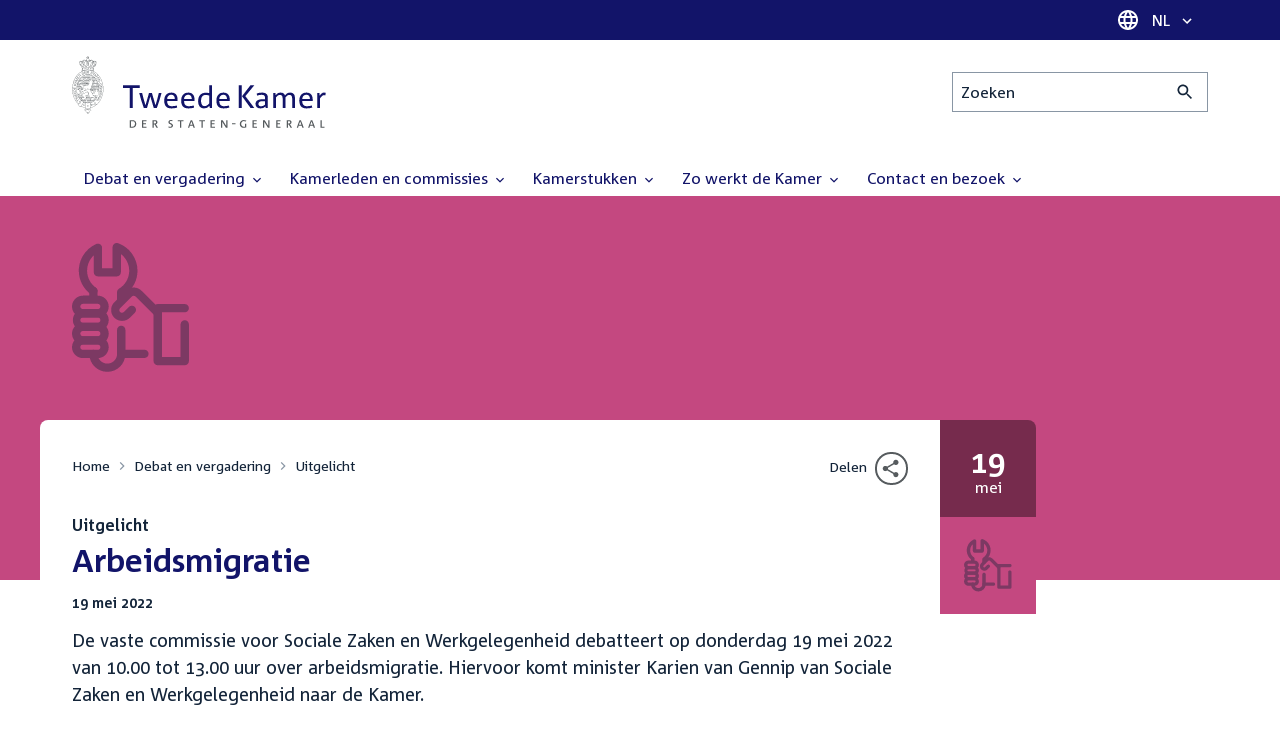

--- FILE ---
content_type: text/html; charset=UTF-8
request_url: https://www.tweedekamer.nl/debat_en_vergadering/uitgelicht/arbeidsmigratie-0
body_size: 15970
content:
<!DOCTYPE html>
<html lang="nl" dir="ltr">

  <head>
    <meta charset="utf-8" />
<meta name="description" content="De vaste commissie voor Sociale Zaken en Werkgelegenheid debatteert op donderdag 19 mei 2022 van 10.00 tot 13.00 uur over arbeidsmigratie. Hiervoor komt minister Karien van Gennip van Sociale Zaken en Werkgelegenheid naar de Kamer." />
<link rel="canonical" href="https://www.tweedekamer.nl/debat_en_vergadering/uitgelicht/arbeidsmigratie-0" />
<meta name="dcterms.title" content="Arbeidsmigratie" />
<meta name="dcterms.description" content="De vaste commissie voor Sociale Zaken en Werkgelegenheid debatteert op donderdag 19 mei 2022 van 10.00 tot 13.00 uur over arbeidsmigratie. Hiervoor komt minister Karien van Gennip van Sociale Zaken en Werkgelegenheid naar de Kamer." />
<meta name="dcterms.type" content="Text" />
<meta name="dcterms.format" content="text/html" />
<meta name="dcterms.identifier" content="https://www.tweedekamer.nl/debat_en_vergadering/uitgelicht/arbeidsmigratie-0" />
<meta name="dcterms.language" content="nl" />
<meta name="dcterms.modified" content="2022-05-17T13:43+02:00" />
<meta name="dcterms.created" content="2022-05-19T11:40+02:00" />
<meta name="Generator" content="Drupal 10 (https://www.drupal.org)" />
<meta name="MobileOptimized" content="width" />
<meta name="HandheldFriendly" content="true" />
<meta name="viewport" content="width=device-width, initial-scale=1.0" />

    <title>Arbeidsmigratie | Tweede Kamer der Staten-Generaal</title>

    <link rel="icon" href="/themes/contrib/tk_theme/assets/favicon/favicon.ico">
    <link rel="icon" href="/themes/contrib/tk_theme/assets/favicon/favicon.svg" type="image/svg+xml">
    <link rel="apple-touch-icon" href="/themes/contrib/tk_theme/assets/favicon/apple-touch-icon.png">
    <link rel="apple-touch-startup-image" href="/themes/contrib/tk_theme/assets/favicon/ios-startup.png" media="orientation: portrait">
    <link rel="manifest" href="/themes/contrib/tk_theme/assets/favicon/site.webmanifest">
    <meta name="theme-color" content="#121469">

    <link rel="preload" href="/themes/contrib/tk_theme/assets/fonts/corpid-regular.woff2" as="font" type="font/woff2" crossorigin="anonymous">
    <link rel="preload" href="/themes/contrib/tk_theme/assets/fonts/corpid-regular-italic.woff2" as="font" type="font/woff2" crossorigin="anonymous">
    <link rel="preload" href="/themes/contrib/tk_theme/assets/fonts/corpid-bold.woff2" as="font" type="font/woff2" crossorigin="anonymous">
    <link rel="preload" href="/themes/contrib/tk_theme/assets/fonts/corpid-bold-italic.woff2" as="font" type="font/woff2" crossorigin="anonymous">

    <link rel="stylesheet" media="all" href="/sites/default/files/css/css_1_Q-DsOBif76D8PtVSsg4IjSKpOx-93xDsamW6GymuQ.css?delta=0&amp;language=nl&amp;theme=tweedekamer&amp;include=[base64]" />
<link rel="stylesheet" media="all" href="/sites/default/files/css/css_xep-bVopfWaHk_FCjWWJKYv5cc1AYs9u5NbdiVd8S2M.css?delta=1&amp;language=nl&amp;theme=tweedekamer&amp;include=[base64]" />
<link rel="stylesheet" media="print" href="/sites/default/files/css/css_Ra0TV_DSYs5GQUbzrVzQbgIFtjfK0yLZqqvsCkC9hvQ.css?delta=2&amp;language=nl&amp;theme=tweedekamer&amp;include=[base64]" />
<link rel="stylesheet" media="all" href="/sites/default/files/css/css_8LslKRdqcdPE6jeHaYeHEGVUu8nvK6932Mf45CFQeOY.css?delta=3&amp;language=nl&amp;theme=tweedekamer&amp;include=[base64]" />
<link rel="stylesheet" media="print" href="/sites/default/files/css/css_pz5hON3ItjgWWMvKktwm9Mc2ZH7-_IGjQ4Nm-LDdrpo.css?delta=4&amp;language=nl&amp;theme=tweedekamer&amp;include=[base64]" />
<link rel="stylesheet" media="all" href="/sites/default/files/css/css_3TmhT4JHYG4pzSEAU_i_NGYMXmGNrfNMt0rO9eLh8S8.css?delta=5&amp;language=nl&amp;theme=tweedekamer&amp;include=[base64]" />
<link rel="stylesheet" media="print" href="/sites/default/files/css/css_x8KKkh5YFrqNqpDDnhGxQ0zN60fzTTqnU3XxtQnEsuU.css?delta=6&amp;language=nl&amp;theme=tweedekamer&amp;include=[base64]" />
<link rel="stylesheet" media="all" href="/sites/default/files/css/css_2BnI69_vvNDGU4t5Tp0qJSlestE85Ub0vDbbufileV8.css?delta=7&amp;language=nl&amp;theme=tweedekamer&amp;include=[base64]" />
<link rel="stylesheet" media="print" href="/sites/default/files/css/css__u71VbmFcHGzKsiMerG-4tOq9wp2AWYgbxR2tk6DMlE.css?delta=8&amp;language=nl&amp;theme=tweedekamer&amp;include=[base64]" />
<link rel="stylesheet" media="all" href="/sites/default/files/css/css_ZQ8MIWrhxrmHNlXI9WkHQE8VlI4wlOWjQWhRQ86IQPE.css?delta=9&amp;language=nl&amp;theme=tweedekamer&amp;include=[base64]" />
<link rel="stylesheet" media="print" href="/sites/default/files/css/css_e6EolmwNZBLFwXktBVPla8OsiSIxnmPRs6vP8h6qZDI.css?delta=10&amp;language=nl&amp;theme=tweedekamer&amp;include=[base64]" />
<link rel="stylesheet" media="all" href="/sites/default/files/css/css_aidIwq-hsL1-Y5NBkedpH9C-27HmCBaHw84bUuLsjWE.css?delta=11&amp;language=nl&amp;theme=tweedekamer&amp;include=[base64]" />
<link rel="stylesheet" media="print" href="/sites/default/files/css/css_n2vEyQzHTMy0HjYCBxVaX7NB9s_UvW-B8jjSRvEJtcI.css?delta=12&amp;language=nl&amp;theme=tweedekamer&amp;include=[base64]" />
<link rel="stylesheet" media="all" href="/sites/default/files/css/css_wynl2YYKlzFFNzUklr-lleN2gLx14-MoSzjf4AbFyMg.css?delta=13&amp;language=nl&amp;theme=tweedekamer&amp;include=[base64]" />
<link rel="stylesheet" media="print" href="/sites/default/files/css/css_SDgghzoYtFrwUopjXkPOzi-BfYRB3rXsvFFI3iJdtSE.css?delta=14&amp;language=nl&amp;theme=tweedekamer&amp;include=[base64]" />
<link rel="stylesheet" media="all" href="/sites/default/files/css/css_KrGLrv58RYoR5oI_rzcBPWxYPl4AJ21GQuiCxhlqt30.css?delta=15&amp;language=nl&amp;theme=tweedekamer&amp;include=[base64]" />
<link rel="stylesheet" media="print" href="/sites/default/files/css/css_w4qbDoIe2A2UOqVGmdX8Z65_yif_GeQ6x-vKJNoODLY.css?delta=16&amp;language=nl&amp;theme=tweedekamer&amp;include=[base64]" />
<link rel="stylesheet" media="all" href="/sites/default/files/css/css_4aEjm3eVJ2xyTo780rU8Gt4q7MhsIMQZKqHXYCPKg2w.css?delta=17&amp;language=nl&amp;theme=tweedekamer&amp;include=[base64]" />
<link rel="stylesheet" media="print" href="/sites/default/files/css/css_bUKqlk8PM8z_hfKIkS0ScyCe-3eeNzrHRjCOnJA7Jvw.css?delta=18&amp;language=nl&amp;theme=tweedekamer&amp;include=[base64]" />
<link rel="stylesheet" media="all" href="/sites/default/files/css/css_42CdK22AQcGhqre7hjE8MJ6iPcxjQcBOE6efKFY4tUc.css?delta=19&amp;language=nl&amp;theme=tweedekamer&amp;include=[base64]" />
<link rel="stylesheet" media="print" href="/sites/default/files/css/css_75HIEiMvKaSwcEs11ycp2tj_zAoLUo3LjutcjSD6OS8.css?delta=20&amp;language=nl&amp;theme=tweedekamer&amp;include=[base64]" />
<link rel="stylesheet" media="all" href="/sites/default/files/css/css_eO2UpjyIF8u-OBkggMaVTJW1MQqLYOEsFcWHdNkL-t4.css?delta=21&amp;language=nl&amp;theme=tweedekamer&amp;include=[base64]" />
<link rel="stylesheet" media="print" href="/sites/default/files/css/css_jxVr2HOdFLSPU9LeeP1DaAtaSxO1bXQiRWWB0TMPvVk.css?delta=22&amp;language=nl&amp;theme=tweedekamer&amp;include=[base64]" />
<link rel="stylesheet" media="all" href="/sites/default/files/css/css_lxoYcu8YZizrFfkdOB7G2zjE9HWNNr8V8aDZMbYgG0I.css?delta=23&amp;language=nl&amp;theme=tweedekamer&amp;include=[base64]" />
<link rel="stylesheet" media="print" href="/sites/default/files/css/css_1lEC8VMoum6yj5mPWBnY2VCdcI7E77RGQ4CqCZ9TkKs.css?delta=24&amp;language=nl&amp;theme=tweedekamer&amp;include=[base64]" />

    
  </head>

  <body>
    <script type="text/javascript">
// <![CDATA[
(function(window, document, dataLayerName, id) {
window[dataLayerName]=window[dataLayerName]||[],window[dataLayerName].push({start:(new Date).getTime(),event:"stg.start"});var scripts=document.getElementsByTagName('script')[0],tags=document.createElement('script');
function stgCreateCookie(a,b,c){var d="";if(c){var e=new Date;e.setTime(e.getTime()+24*c*60*60*1e3),d="; expires="+e.toUTCString();f=""}document.cookie=a+"="+b+d+f+"; path=/"}
var isStgDebug=(window.location.href.match("stg_debug")||document.cookie.match("stg_debug"))&&!window.location.href.match("stg_disable_debug");stgCreateCookie("stg_debug",isStgDebug?1:"",isStgDebug?14:-1);
var qP=[];dataLayerName!=="dataLayer"&&qP.push("data_layer_name="+dataLayerName);isStgDebug&&qP.push("stg_debug");var qPString=qP.length>0?("?"+qP.join("&")):"";
tags.async=!0,tags.src="https://pwk.tweedekamer.nl/"+id+".js"+qPString,scripts.parentNode.insertBefore(tags,scripts);
!function(a,n,i){a[n]=a[n]||{};for(var c=0;c<i.length;c++)!function(i){a[n][i]=a[n][i]||{},a[n][i].api=a[n][i].api||function(){var a=[].slice.call(arguments,0);"string"==typeof a[0]&&window[dataLayerName].push({event:n+"."+i+":"+a[0],parameters:[].slice.call(arguments,1)})}}(i[c])}(window,"ppms",["tm","cm"])
})(window, document, 'dataLayer', 'da22e994-0181-45d4-befe-4ac9716956b5');
// ]]>
</script><noscript><iframe src="https://pwk.tweedekamer.nl/da22e994-0181-45d4-befe-4ac9716956b5/noscript.html" title="Piwik PRO embed snippet" height="0" width="0" style="display:none;visibility:hidden" aria-hidden="true"></iframe></noscript>

        
  



  

  <nav aria-label="Skiplinks" class="m-skip-links">
    <ul class="m-skip-links__list">
              <li class="m-skip-links__item">
          
          





<a class="m-skip-links__link m-button" href="#main">
  
      <span class="m-button__label">Direct naar inhoud</span>
  </a>
</li>
              <li class="m-skip-links__item">
          
          





<a class="m-skip-links__link m-button" href="#main-menu">
  
      <span class="m-button__label">Direct naar hoofdnavigatie</span>
  </a>
</li>
              <li class="m-skip-links__item">
          
          





<a class="m-skip-links__link m-button" href="#search">
  
      <span class="m-button__label">Direct naar het zoekveld</span>
  </a>
</li>
              <li class="m-skip-links__item">
          
          





<a class="m-skip-links__link m-button" href="#footer-menu">
  
      <span class="m-button__label">Direct naar het servicemenu</span>
  </a>
</li>
          </ul>
  </nav>

      <div class="t-wrapper dialog-off-canvas-main-canvas" data-off-canvas-main-canvas>
    
  <header class="o-header">
    <div class="u-bg-primary u-hidden md:u-block">
      <div class="t-container">
        




<div class="m-language-dropdown">
  <span class="m-icon" aria-hidden="true">
  <svg width="24" height="24" viewBox="0 0 24 24" fill="none" xmlns="http://www.w3.org/2000/svg"><path d="M11.99 2C6.47 2 2 6.48 2 12C2 17.52 6.47 22 11.99 22C17.52 22 22 17.52 22 12C22 6.48 17.52 2 11.99 2ZM18.92 8H15.97C15.65 6.75 15.19 5.55 14.59 4.44C16.43 5.07 17.96 6.35 18.92 8ZM12 4.04C12.83 5.24 13.48 6.57 13.91 8H10.09C10.52 6.57 11.17 5.24 12 4.04ZM4.26 14C4.1 13.36 4 12.69 4 12C4 11.31 4.1 10.64 4.26 10H7.64C7.56 10.66 7.5 11.32 7.5 12C7.5 12.68 7.56 13.34 7.64 14H4.26ZM5.08 16H8.03C8.35 17.25 8.81 18.45 9.41 19.56C7.57 18.93 6.04 17.66 5.08 16ZM8.03 8H5.08C6.04 6.34 7.57 5.07 9.41 4.44C8.81 5.55 8.35 6.75 8.03 8ZM12 19.96C11.17 18.76 10.52 17.43 10.09 16H13.91C13.48 17.43 12.83 18.76 12 19.96ZM14.34 14H9.66C9.57 13.34 9.5 12.68 9.5 12C9.5 11.32 9.57 10.65 9.66 10H14.34C14.43 10.65 14.5 11.32 14.5 12C14.5 12.68 14.43 13.34 14.34 14ZM14.59 19.56C15.19 18.45 15.65 17.25 15.97 16H18.92C17.96 17.65 16.43 18.93 14.59 19.56ZM16.36 14C16.44 13.34 16.5 12.68 16.5 12C16.5 11.32 16.44 10.66 16.36 10H19.74C19.9 10.64 20 11.31 20 12C20 12.69 19.9 13.36 19.74 14H16.36Z" fill="white"/></svg>
</span>





<div class="m-dropdown js-dropdown m-dropdown--is-primary"><button class="m-language-dropdown__handler u-outline-white m-dropdown__handler" aria-expanded="false">
    <span class="m-dropdown__label"><span class="h-visually-hidden">Taal selectie</span>NL</span>




<span class="m-dropdown__arrow m-icon" aria-hidden="true">
  <svg xmlns="http://www.w3.org/2000/svg" height="24" width="24" viewBox="0 0 24 24"><path d="M16.59 8.59L12 13.17 7.41 8.59 6 10l6 6 6-6z"/></svg></span>
</button>

  
  <div class="m-dropdown__menu m-dropdown__menu--align-right m-dropdown__menu--rounded m-dropdown__menu--border">
    
          
      <ul class="m-dropdown__list">
                              
            <li class="m-dropdown__item">
                    <div class="m-dropdown__content m-language-dropdown__content">
        <a href=https://www.houseofrepresentatives.nl class="h-link-inverse m-language-dropdown__content-link">
          
          Go to English site<span class="m-icon" aria-hidden="true">
  <svg xmlns="http://www.w3.org/2000/svg" height="24" width="24" viewBox="0 0 24 24"><path d="M10 6L8.59 7.41 13.17 12l-4.58 4.59L10 18l6-6z"/></svg></span></a>
      </div>
                </li>
                  
              </ul>
      </div>
</div>
</div>
      </div>
    </div>

    <div class="t-container t-layout t-layout--inset-small o-header__content">
                  
      
  




<a class="o-header__logo m-logo" href="/" aria-label="Tweede Kamer der Staten-Generaal, to homepage">
  <img src="/themes/custom/tweedekamer/logo.svg" alt="Logo Tweede Kamer der Staten-Generaal" class="m-logo__image" width="254" height="72">
</a>


      

      


  




<div class="o-header__search m-search-bar" id="search">
  
  <form novalidate data-drupal-selector="tk-external-data-autonomy-search-form" class="m-search-bar__form" action="/zoeken">
    <label for="edit-qry" class="h-visually-hidden">Zoeken</label>

    
    <input data-drupal-selector="edit-qry" id="edit-qry" type="search" name="qry" placeholder="Zoeken" class="m-search-bar__input">

    <button class="form-actions m-search-bar__button" aria-label="Zoekactie indienen">
      




<span class="m-search-bar__icon m-icon" aria-hidden="true">
  <svg xmlns="http://www.w3.org/2000/svg" height="24" viewBox="0 0 24 24" width="24" focusable="false"><path d="M15.5 14h-.79l-.28-.27C15.41 12.59 16 11.11 16 9.5 16 5.91 13.09 3 9.5 3S3 5.91 3 9.5 5.91 16 9.5 16c1.61 0 3.09-.59 4.23-1.57l.27.28v.79l5 4.99L20.49 19l-4.99-5zm-6 0C7.01 14 5 11.99 5 9.5S7.01 5 9.5 5 14 7.01 14 9.5 11.99 14 9.5 14z"/></svg></span>
    </button>

    
  




<form novalidate data-drupal-selector="tk-external-data-autonomy-search-form" action="/zoeken" method="get" id="tk-external-data-autonomy-search-form" accept-charset="UTF-8" class="m-form js-form">
        
  




  <input autocomplete="off" data-drupal-selector="form-kagp-khdlu4jecbp1m0uv5zinrdlwydbsz1hnwhqt98" type="hidden" name="form_build_id" value="form-kagp_KHDlU4JecBP1M0UV5ZINRDLWyDBsZ1hnWhqT98" class="m-form-item__input">
  




  <input data-drupal-selector="edit-tk-external-data-autonomy-search-form" type="hidden" name="form_id" value="tk_external_data_autonomy_search_form" class="m-form-item__input">
    </form>

  </form>
</div>

    </div>

    
    
  
  

  





<nav class="o-header__main-menu m-menu-main js-menu-main" id="main-menu" aria-label="Hoofdnavigatie">

  <div class="u-flex">
        






<button class="m-menu-main__toggler js-menu-main__toggler u-outline-white u-outline-offset-invert-tiny m-hamburger js-hamburger" aria-expanded="false">
  <span class="m-hamburger__icon" aria-hidden="true">
    <span class="m-hamburger__line">-</span>
    <span class="m-hamburger__line">-</span>
    <span class="m-hamburger__line">-</span>
  </span>

      <span class="m-hamburger__label">Menu</span>
  </button>

    




<div class="md:u-hidden m-language-dropdown">
  <span class="m-icon" aria-hidden="true">
  <svg width="24" height="24" viewBox="0 0 24 24" fill="none" xmlns="http://www.w3.org/2000/svg"><path d="M11.99 2C6.47 2 2 6.48 2 12C2 17.52 6.47 22 11.99 22C17.52 22 22 17.52 22 12C22 6.48 17.52 2 11.99 2ZM18.92 8H15.97C15.65 6.75 15.19 5.55 14.59 4.44C16.43 5.07 17.96 6.35 18.92 8ZM12 4.04C12.83 5.24 13.48 6.57 13.91 8H10.09C10.52 6.57 11.17 5.24 12 4.04ZM4.26 14C4.1 13.36 4 12.69 4 12C4 11.31 4.1 10.64 4.26 10H7.64C7.56 10.66 7.5 11.32 7.5 12C7.5 12.68 7.56 13.34 7.64 14H4.26ZM5.08 16H8.03C8.35 17.25 8.81 18.45 9.41 19.56C7.57 18.93 6.04 17.66 5.08 16ZM8.03 8H5.08C6.04 6.34 7.57 5.07 9.41 4.44C8.81 5.55 8.35 6.75 8.03 8ZM12 19.96C11.17 18.76 10.52 17.43 10.09 16H13.91C13.48 17.43 12.83 18.76 12 19.96ZM14.34 14H9.66C9.57 13.34 9.5 12.68 9.5 12C9.5 11.32 9.57 10.65 9.66 10H14.34C14.43 10.65 14.5 11.32 14.5 12C14.5 12.68 14.43 13.34 14.34 14ZM14.59 19.56C15.19 18.45 15.65 17.25 15.97 16H18.92C17.96 17.65 16.43 18.93 14.59 19.56ZM16.36 14C16.44 13.34 16.5 12.68 16.5 12C16.5 11.32 16.44 10.66 16.36 10H19.74C19.9 10.64 20 11.31 20 12C20 12.69 19.9 13.36 19.74 14H16.36Z" fill="white"/></svg>
</span>





<div class="m-dropdown js-dropdown m-dropdown--is-primary"><button class="m-language-dropdown__handler u-outline-white m-dropdown__handler" aria-expanded="false">
    <span class="m-dropdown__label"><span class="h-visually-hidden">Taal selectie</span>NL</span>




<span class="m-dropdown__arrow m-icon" aria-hidden="true">
  <svg xmlns="http://www.w3.org/2000/svg" height="24" width="24" viewBox="0 0 24 24"><path d="M16.59 8.59L12 13.17 7.41 8.59 6 10l6 6 6-6z"/></svg></span>
</button>

  
  <div class="m-dropdown__menu m-dropdown__menu--align-right m-dropdown__menu--rounded m-dropdown__menu--border">
    
          
      <ul class="m-dropdown__list">
                              
            <li class="m-dropdown__item">
                    <div class="m-dropdown__content m-language-dropdown__content">
        <a href=https://www.houseofrepresentatives.nl class="h-link-inverse m-language-dropdown__content-link">
          
          Go to English site<span class="m-icon" aria-hidden="true">
  <svg xmlns="http://www.w3.org/2000/svg" height="24" width="24" viewBox="0 0 24 24"><path d="M10 6L8.59 7.41 13.17 12l-4.58 4.59L10 18l6-6z"/></svg></span></a>
      </div>
                </li>
                  
              </ul>
      </div>
</div>
</div>
  </div>

  <div class="m-menu-main__wrapper">

    
                  
        <ul class="m-menu-main__list m-menu-main__list--level-0">
                      
            <li class="m-menu-main__item">
                            
              
              
                              
                                                                
                              <a href="/debat_en_vergadering"  aria-expanded="false" role="button" class="m-menu-main__link">
              Debat en vergadering                                    




<span class="m-menu-main__icon m-icon m-icon--size-small" aria-hidden="true">
  <svg xmlns="http://www.w3.org/2000/svg" height="24" width="24" viewBox="0 0 24 24"><path d="M16.59 8.59L12 13.17 7.41 8.59 6 10l6 6 6-6z"/></svg></span>
                
              </a>

                                            
        <ul class="m-menu-main__list m-menu-main__list--level-1">
                      
            <li class="m-menu-main__item">
                            
              
              
              
                              <a href="/debat_en_vergadering/livedebatten"  class="m-menu-main__link">
              Livestreams
              </a>

                          </li>
                      
            <li class="m-menu-main__item">
                            
              
              
              
                              <a href="/debat-en-vergadering/reglement-van-orde"  class="m-menu-main__link">
              Reglement van Orde
              </a>

                          </li>
                      
            <li class="m-menu-main__item">
                            
              
              
              
                              <a href="/debat_en_vergadering"  title="" class="m-menu-main__link">
              Live debatten
              </a>

                          </li>
                      
            <li class="m-menu-main__item">
                            
              
              
              
                              <a href="/debat_en_vergadering/plenaire_vergaderingen"  title="Plenaire vergaderingen" class="m-menu-main__link">
              Plenaire vergaderingen
              </a>

                          </li>
                      
            <li class="m-menu-main__item">
                            
              
              
              
                              <a href="/debat_en_vergadering/commissievergaderingen"  title="Commissievergaderingen" class="m-menu-main__link">
              Commissievergaderingen
              </a>

                          </li>
                      
            <li class="m-menu-main__item">
                            
              
              
              
                              <a href="/debat_en_vergadering/debat-direct"  class="m-menu-main__link">
              Debat Direct
              </a>

                          </li>
                      
            <li class="m-menu-main__item">
                            
              
              
              
                              <a href="/debat_en_vergadering/recessen"  class="m-menu-main__link">
              Recessen
              </a>

                          </li>
                      
            <li class="m-menu-main__item">
                            
              
              
              
                              <a href="/debat_en_vergadering/uitgelicht"  class="m-menu-main__link">
              Uitgelicht
              </a>

                          </li>
                      
            <li class="m-menu-main__item">
                            
              
              
              
                              <a href="/kamerstukken/plenaire_verslagen/kamer_in_het_kort"  title="" class="m-menu-main__link">
              Debatten in het kort
              </a>

                          </li>
                  </ul>
          
                          </li>
                      
            <li class="m-menu-main__item">
                            
              
              
                              
                                                                
                              <a href="/kamerleden_en_commissies/alle_kamerleden?status=1"  aria-expanded="false" role="button" class="m-menu-main__link">
              Kamerleden en commissies                                    




<span class="m-menu-main__icon m-icon m-icon--size-small" aria-hidden="true">
  <svg xmlns="http://www.w3.org/2000/svg" height="24" width="24" viewBox="0 0 24 24"><path d="M16.59 8.59L12 13.17 7.41 8.59 6 10l6 6 6-6z"/></svg></span>
                
              </a>

                                            
        <ul class="m-menu-main__list m-menu-main__list--level-1">
                      
            <li class="m-menu-main__item">
                            
              
              
              
                              <a href="/kamerleden-en-commissies/voorzitter"  class="m-menu-main__link">
              Voorzitter
              </a>

                          </li>
                      
            <li class="m-menu-main__item">
                            
              
              
              
                              <a href="/kamerleden_en_commissies/presidium"  class="m-menu-main__link">
              Presidium
              </a>

                          </li>
                      
            <li class="m-menu-main__item">
                            
              
              
              
                              <a href="/kamerleden_en_commissies/alle_kamerleden"  class="m-menu-main__link">
              Alle Kamerleden
              </a>

                          </li>
                      
            <li class="m-menu-main__item">
                            
              
              
              
                              <a href="/kamerleden_en_commissies/alle_fractievoorzitters"  title="Alle fractievoorzitters" class="m-menu-main__link">
              Alle fractievoorzitters
              </a>

                          </li>
                      
            <li class="m-menu-main__item">
                            
              
              
              
                              <a href="/kamerleden_en_commissies/fracties"  title="Fracties" class="m-menu-main__link">
              Fracties
              </a>

                          </li>
                      
            <li class="m-menu-main__item">
                            
              
              
              
                              <a href="/kamerleden-en-commissies/beleid-van-fracties-op-het-gebied-van-werkveiligheid"  class="m-menu-main__link">
              Beleid van fracties op het gebied van werkveiligheid
              </a>

                          </li>
                      
            <li class="m-menu-main__item">
                            
              
              
              
                              <a href="/kamerleden_en_commissies/commissies"  class="m-menu-main__link">
              Commissies
              </a>

                          </li>
                      
            <li class="m-menu-main__item">
                            
              
              
              
                              <a href="/kamerleden-en-commissies/kennis-en-onderzoek-de-kamer"  class="m-menu-main__link">
              Kennis en onderzoek
              </a>

                          </li>
                      
            <li class="m-menu-main__item">
                            
              
              
              
                              <a href="/kamerleden-en-commissies/integriteit-kamerleden"  class="m-menu-main__link">
              Integriteit Kamerleden
              </a>

                          </li>
                  </ul>
          
                          </li>
                      
            <li class="m-menu-main__item">
                            
              
              
                              
                                                                
                              <a href="/kamerstukken"  title="Kamerstukken" aria-expanded="false" role="button" class="m-menu-main__link">
              Kamerstukken                                    




<span class="m-menu-main__icon m-icon m-icon--size-small" aria-hidden="true">
  <svg xmlns="http://www.w3.org/2000/svg" height="24" width="24" viewBox="0 0 24 24"><path d="M16.59 8.59L12 13.17 7.41 8.59 6 10l6 6 6-6z"/></svg></span>
                
              </a>

                                            
        <ul class="m-menu-main__list m-menu-main__list--level-1">
                      
            <li class="m-menu-main__item">
                            
              
              
              
                              <a href="/kamerstukken/schriftelijke-kamervragen-die-niet-op-tijd-beantwoord-zijn"  class="m-menu-main__link">
              Niet op tijd beantwoorde Kamervragen
              </a>

                          </li>
                      
            <li class="m-menu-main__item">
                            
              
              
              
                              <a href="/kamerstukken"  title="" class="m-menu-main__link">
              Recente Kamerstukken
              </a>

                          </li>
                      
            <li class="m-menu-main__item">
                            
              
              
              
                              <a href="/kamerstukken/amendementen"  title="Amendementen" class="m-menu-main__link">
              Amendementen
              </a>

                          </li>
                      
            <li class="m-menu-main__item">
                            
              
              
              
                              <a href="/kamerstukken/besluitenlijsten"  title="Besluitenlijsten" class="m-menu-main__link">
              Besluitenlijsten
              </a>

                          </li>
                      
            <li class="m-menu-main__item">
                            
              
              
              
                              <a href="/kamerstukken/brieven_regering"  title="Brieven regering" class="m-menu-main__link">
              Brieven regering
              </a>

                          </li>
                      
            <li class="m-menu-main__item">
                            
              
              
              
                              <a href="/kamerstukken/burgerinitiatieven"  class="m-menu-main__link">
              Burgerinitiatieven
              </a>

                          </li>
                      
            <li class="m-menu-main__item">
                            
              
              
              
                              <a href="/kamerstukken/commissieverslagen"  title="Commissieverslagen" class="m-menu-main__link">
              Commissieverslagen
              </a>

                          </li>
                      
            <li class="m-menu-main__item">
                            
              
              
              
                              <a href="/kamerstukken/kamervragen"  title="Kamervragen" class="m-menu-main__link">
              Kamervragen
              </a>

                          </li>
                      
            <li class="m-menu-main__item">
                            
              
              
              
                              <a href="/kamerstukken/moties"  title="Moties" class="m-menu-main__link">
              Moties
              </a>

                          </li>
                      
            <li class="m-menu-main__item">
                            
              
              
              
                              <a href="/kamerstukken/plenaire_verslagen"  title="Plenaire verslagen" class="m-menu-main__link">
              Plenaire verslagen
              </a>

                          </li>
                      
            <li class="m-menu-main__item">
                            
              
              
              
                              <a href="/kamerstukken/stemmingsuitslagen"  title="Stemmingsuitslagen" class="m-menu-main__link">
              Stemmingsuitslagen
              </a>

                          </li>
                      
            <li class="m-menu-main__item">
                            
              
              
              
                              <a href="/kamerstukken/toezeggingen"  class="m-menu-main__link">
              Toezeggingen
              </a>

                          </li>
                      
            <li class="m-menu-main__item">
                            
              
              
              
                              <a href="/kamerstukken/wetsvoorstellen"  title="Wetsvoorstellen" class="m-menu-main__link">
              Wetsvoorstellen
              </a>

                          </li>
                      
            <li class="m-menu-main__item">
                            
              
              
              
                              <a href="/kamerstukken/kamerstukken_1814_heden"  title="" class="m-menu-main__link">
              Kamerstukken 1814 - heden
              </a>

                          </li>
                  </ul>
          
                          </li>
                      
            <li class="m-menu-main__item">
                            
              
              
                              
                                                                
                              <a href="/zo-werkt-de-kamer"  aria-expanded="false" role="button" class="m-menu-main__link">
              Zo werkt de Kamer                                    




<span class="m-menu-main__icon m-icon m-icon--size-small" aria-hidden="true">
  <svg xmlns="http://www.w3.org/2000/svg" height="24" width="24" viewBox="0 0 24 24"><path d="M16.59 8.59L12 13.17 7.41 8.59 6 10l6 6 6-6z"/></svg></span>
                
              </a>

                                            
        <ul class="m-menu-main__list m-menu-main__list--level-1">
                      
            <li class="m-menu-main__item">
                            
              
              
              
                              <a href="/zo-werkt-de-kamer/verkiezingen-en-formatie-2025"  class="m-menu-main__link">
              Verkiezingen en formatie 2025
              </a>

                          </li>
                      
            <li class="m-menu-main__item">
                            
              
              
              
                              <a href="/zo-werkt-de-kamer/de-tweede-kamer-cijfers"  class="m-menu-main__link">
              De Tweede Kamer in cijfers
              </a>

                          </li>
                      
            <li class="m-menu-main__item">
                            
              
              
              
                              <a href="/zo-werkt-de-kamer/de-tweede-kamer-introductie"  class="m-menu-main__link">
              De Tweede Kamer: introductie
              </a>

                          </li>
                      
            <li class="m-menu-main__item">
                            
              
              
              
                              <a href="/zo-werkt-de-kamer/hoe-werkt-een-debat"  class="m-menu-main__link">
              Hoe werkt een debat in de Tweede Kamer?
              </a>

                          </li>
                      
            <li class="m-menu-main__item">
                            
              
              
              
                              <a href="/zo-werkt-de-kamer/geschiedenis-van-de-tweede-kamer"  class="m-menu-main__link">
              Geschiedenis van de Tweede Kamer
              </a>

                          </li>
                      
            <li class="m-menu-main__item">
                            
              
              
              
                              <a href="/zo-werkt-de-kamer/hoe-kun-je-invloed-uitoefenen"  class="m-menu-main__link">
              Hoe kun je als burger de Tweede Kamer beïnvloeden?
              </a>

                          </li>
                      
            <li class="m-menu-main__item">
                            
              
              
              
                              <a href="/zo-werkt-de-kamer/hoe-komt-een-wet-tot-stand"  class="m-menu-main__link">
              Hoe komt een wet tot stand?
              </a>

                          </li>
                      
            <li class="m-menu-main__item">
                            
              
              
              
                              <a href="/zo-werkt-de-kamer/prinsjesdag-en-rijksbegroting"  class="m-menu-main__link">
              Prinsjesdag en rijksbegroting: de Tweede Kamer controleert
              </a>

                          </li>
                      
            <li class="m-menu-main__item">
                            
              
              
              
                              <a href="/zo-werkt-de-kamer/verkiezingen-en-kabinetsformatie"  class="m-menu-main__link">
              Wat gebeurt er tijdens de verkiezingen en kabinetsformatie?
              </a>

                          </li>
                  </ul>
          
                          </li>
                      
            <li class="m-menu-main__item">
                            
              
              
                              
                                                                
                              <a href="/contact_en_bezoek/contact"  aria-expanded="false" role="button" class="m-menu-main__link">
              Contact en bezoek                                    




<span class="m-menu-main__icon m-icon m-icon--size-small" aria-hidden="true">
  <svg xmlns="http://www.w3.org/2000/svg" height="24" width="24" viewBox="0 0 24 24"><path d="M16.59 8.59L12 13.17 7.41 8.59 6 10l6 6 6-6z"/></svg></span>
                
              </a>

                                            
        <ul class="m-menu-main__list m-menu-main__list--level-1">
                      
            <li class="m-menu-main__item">
                            
              
              
              
                              <a href="/contact_en_bezoek/contact"  class="m-menu-main__link">
              Contact en adres
              </a>

                          </li>
                      
            <li class="m-menu-main__item">
                            
              
              
              
                              <a href="/contact-en-bezoek/persinformatie"  class="m-menu-main__link">
              Persinformatie
              </a>

                          </li>
                      
            <li class="m-menu-main__item">
                            
              
              
              
                              <a href="/contact-en-bezoek/wet-open-overheid-woo"  class="m-menu-main__link">
              Wet open overheid (Woo)
              </a>

                          </li>
                      
            <li class="m-menu-main__item">
                            
              
              
              
                              <a href="/contact_en_bezoek/lobbyisten"  class="m-menu-main__link">
              Lobbyisten
              </a>

                          </li>
                      
            <li class="m-menu-main__item">
                            
              
              
              
                              <a href="/contact-en-bezoek/in-de-tweede-kamer"  class="m-menu-main__link">
              In de Tweede Kamer
              </a>

                          </li>
                      
            <li class="m-menu-main__item">
                            
              
              
              
                              <a href="/contact-en-bezoek/bezoek"  class="m-menu-main__link">
              Bezoek de Tweede Kamer
              </a>

                          </li>
                      
            <li class="m-menu-main__item">
                            
              
              
              
                              <a href="/contact-en-bezoek/volg-de-tweede-kamer-online"  class="m-menu-main__link">
              Volg de Tweede Kamer online
              </a>

                          </li>
                      
            <li class="m-menu-main__item">
                            
              
              
              
                              <a href="/tweede-kamer-en-jongeren"  class="m-menu-main__link">
              Tweede Kamer en jongeren
              </a>

                          </li>
                      
            <li class="m-menu-main__item">
                            
              
              
              
                              <a href="/zo_werkt_de_kamer/veel_gestelde_vragen"  class="m-menu-main__link">
              Veelgestelde vragen
              </a>

                          </li>
                      
            <li class="m-menu-main__item">
                            
              
              
              
                              <a href="/contact_en_bezoek/contact/ontdek-de-kamer"  class="m-menu-main__link">
              Ontdek de Kamer
              </a>

                          </li>
                  </ul>
          
                          </li>
                  </ul>
          

  </div>

  <div class="m-menu-main__overlay"></div>
</nav>



  </header>

  <main class="o-main" id="main">
    
  
  



<article data-history-node-id="2606">
  

    





<section class="o-hero o-hero--theme-work">
  <div class="o-hero__inner">
    
    
          <div class="o-hero__main">
              <div class="t-container">
        <div class="t-grid">
          <div class="t-grid__col">
            




<span class="o-hero__shape u-mt-4 u-mb-4 md:u-mt-8 md:u-mb-8 m-shape m-shape--style-transparent" aria-hidden="true"><svg focusable="false" xmlns="http://www.w3.org/2000/svg" width="47" height="64" viewBox="0 0 47 64">
  <path fill="none" d="M0 0h47v64H0z"/>
  <path d="M8.52619718 29.3203916c-.91399236 0-1.65492957-.7409373-1.65492957-1.6549296v-2.469155c0-.9139923.74093721-1.6549295 1.65492957-1.6549295.91399237 0 1.65492962.7409372 1.65492962 1.6549295v2.4426761c.0070966.4434844-.1641236.8712567-.47525559 1.1873669-.31113202.3161101-.7361329.4940416-1.17967403.4940416zM44.908169 54.9056028H34.144507c-.9139923 0-1.6549295-.7409372-1.6549295-1.6549296V32.0675746c0-.9139923.7409372-1.6549295 1.6549295-1.6549295h10.763662c.9139924 0 1.6549296.7409372 1.6549296 1.6549295 0 .9139924-.7409372 1.6549296-1.6549296 1.6549296h-9.1087324v17.8732395h7.4538028V38.5218c0-.9139924.7409372-1.6549296 1.6549296-1.6549296s1.6549296.7409372 1.6549296 1.6549296v14.7288732c0 .9139924-.7409372 1.6549296-1.6549296 1.6549296zM14.0735211 57.5402507c-3.9673608-.0072863-7.18172779-3.2216532-7.18901406-7.1890141 0-.9139923.74093721-1.6549296 1.65492958-1.6549296.91399237 0 1.65492958.7409373 1.65492958 1.6549296 0 2.1442261 1.7382387 3.8824648 3.8824648 3.8824648s3.8824648-1.7382387 3.8824648-3.8824648v-9.6250704c0-.9139924.7409372-1.6549296 1.6549296-1.6549296.9139923 0 1.6549295.7409372 1.6549295 1.6549296v9.6250704c-.007296 3.9699408-3.225688 7.185372-7.1956338 7.1890141z"/>
  <path d="M10.2539437 35.7878563H4.36901408C1.95607423 35.7878563 0 33.8317821 0 31.4188423c0-2.4129399 1.95607423-4.3690141 4.36901408-4.3690141h5.88492962c2.4129398 0 4.369014 1.9560742 4.369014 4.3690141 0 2.4129398-1.9560742 4.369014-4.369014 4.369014zm-5.88492962-5.4612676c-.58495511 0-1.05915493.4741998-1.05915493 1.059155 0 .5849551.47419982 1.0591549 1.05915493 1.0591549h5.88492962c.5849551 0 1.0591549-.4741998 1.0591549-1.0591549 0-.5849552-.4741998-1.059155-1.0591549-1.059155H4.36901408zM19.9452113 37.1647878c-1.7654681-.0010461-3.3568218-1.0644975-4.0331734-2.6952724-.6763516-1.630775-.304763-3.5083419.9417649-4.7585605l4.6338028-4.6338028c1.7059173-1.7045256 4.4702799-1.7045256 6.1761972 0l7.4207042 7.4008451c.6471066.6471066.6471066 1.6962737 0 2.3433803-.6471066.6471066-1.6962736.6471066-2.3433802 0l-7.4140845-7.4008451c-.4190971-.3984448-1.0769593-.3984448-1.4960564 0l-4.6338028 4.6338028c-.2896366.2624348-.4112044.6630508-.3162547 1.0421892.0949497.3791383.3909835.6751721.7701219.7701218.3791383.0949498.7797544-.0266181 1.0421891-.3162547l1.9859155-1.9859154c.6471066-.6471066 1.6962737-.6471066 2.3433803 0 .6471065.6471066.6471066 1.6962736 0 2.3433802l-1.9859155 1.9859155c-.8204459.8179115-1.9329214 1.275289-3.0914084 1.271016z"/>
  <path d="M10.2539437 41.1895465H4.36901408C2.094802 41.0120958.33986951 39.1148964.33986951 36.8337718c0-2.2811245 1.75493249-4.1783239 4.02914457-4.3557746h5.88492962c2.4129398 0 4.369014 1.9560742 4.369014 4.3690141 0 2.4129398-1.9560742 4.3690141-4.369014 4.3690141v-.0264789zm-5.88492962-5.4016902c-.58495511 0-1.05915493.4741999-1.05915493 1.059155 0 .5849551.47419982 1.0591549 1.05915493 1.0591549h5.88492962c.5849551 0 1.0591549-.4741998 1.0591549-1.0591549s-.4741998-1.059155-1.0591549-1.059155H4.36901408z"/>
  <path d="M10.2539437 46.6177155H4.36901408C1.95607423 46.6177155 0 44.6616413 0 42.2487014c0-2.4129398 1.95607423-4.3690141 4.36901408-4.3690141h5.88492962c2.4129398 0 4.369014 1.9560743 4.369014 4.3690141 0 2.4129399-1.9560742 4.3690141-4.369014 4.3690141zm-5.88492962-5.428169c-.58495511 0-1.05915493.4741998-1.05915493 1.0591549s.47419982 1.0591549 1.05915493 1.0591549h5.88492962c.5849551 0 1.0591549-.4741998 1.0591549-1.0591549s-.4741998-1.0591549-1.0591549-1.0591549H4.36901408z"/>
  <path d="M10.2539437 52.0458845H4.36901408C1.95607423 52.0458845 0 50.0898103 0 47.6768704c0-2.4129398 1.95607423-4.3690141 4.36901408-4.3690141h5.88492962c2.4129398 0 4.369014 1.9560743 4.369014 4.3690141 0 2.4129399-1.9560742 4.3690141-4.369014 4.3690141zm-5.88492962-5.428169c-.58495511 0-1.05915493.4741998-1.05915493 1.0591549s.47419982 1.059155 1.05915493 1.059155h5.88492962c.5849551 0 1.0591549-.4741999 1.0591549-1.059155 0-.5849551-.4741998-1.0591549-1.0591549-1.0591549H4.36901408zM28.8487324 51.9995465h-9.2676056c-.9139924 0-1.6549296-.7409372-1.6549296-1.6549296s.7409372-1.6549296 1.6549296-1.6549296h9.2676056c.9139924 0 1.6549296.7409372 1.6549296 1.6549296s-.7409372 1.6549296-1.6549296 1.6549296zM19.6009859 30.6443352c-.9139924 0-1.6549296-.7409372-1.6549296-1.6549296v-3.3098591c-.0010604-.5786034.3001413-1.1157465.7943662-1.4166197 2.3745338-1.4348125 3.8842835-3.9525491 4.0314227-6.723009.1471393-2.7704598-1.0874353-5.4339476-3.2966339-7.1122023v7.2816901c0 .9139924-.7409372 1.6549296-1.6549296 1.6549296h-7.4935211c-.9139924 0-1.65492961-.7409372-1.65492961-1.6549296V10.957293c-1.82920429 1.7114131-2.79693885 4.1513519-2.63805007 6.6512874.15888878 2.4999355 1.42773974 4.7977233 3.45889514 6.263783.71677084.5434774.86818954 1.5599577.34094057 2.288749-.52724895.7287912-1.54007379.9029916-2.28051804.3922369-3.39306299-2.4505826-5.21712917-6.528153-4.78253046-10.6910072.4345987-4.1628543 3.06154272-7.77574274 6.88760088-9.47265478.51215859-.22619351 1.10395689-.1780963 1.57286839.12783173.4689115.30592802.7513478.82820032.7506527 1.38808377v8.17535208h4.183662V7.65405352c-.0005574-.54086232.2632149-1.04786849.7064308-1.35785574.4432158-.30998726 1.0099411-.38383509 1.5177946-.19777806 4.6123125 1.68795402 7.684694 6.07065478 7.6987438 10.98211268.0052262 3.7416252-1.7939682 7.2562158-4.8324058 9.4397183v2.4426761c.0070967.4434843-.1641236.8712567-.4752556 1.1873668-.311132.3161101-.7361329.4940416-1.179674.4940416z"/>
</svg>
</span>
          </div>
                      <div class="t-grid__col t-grid__col--shrink">
              





  
<time class="sm:u-hidden m-date m-date--variant-highlight" datetime="2022-05-19T09:40:38+0000">
            <span class="m-date__day" aria-hidden="true">19</span>
      <span class="m-date__month" aria-hidden="true">mei</span>
            <span class="h-visually-hidden">19 mei 2022</span>
      </time>
            </div>
                  </div>
      </div>
          </div>
    
          <div class="u-mt-24 o-hero__bottom">
              <div class="t-layout">
        <div class="t-container">
          <div class="t-grid t-grid--gutter-large -u-mt-32">
            <div class="t-grid__col t-grid__col--fourth-3-at-small u-rounded-t-lg sm:u-rounded-tr-none u-bg-white">

              <div class="t-grid">
                <div class="t-grid__col">
                  
  
  




<nav class="m-breadcrumb" aria-label="Kruimelpad">
  
  <ol class="m-breadcrumb__list">
          
      <li class="m-breadcrumb__item">
        
        <a href="/"  class="m-breadcrumb__link">Home</a>

                  




<span class="m-breadcrumb__icon m-icon m-icon--size-small" aria-hidden="true">
  <svg xmlns="http://www.w3.org/2000/svg" height="24" width="24" viewBox="0 0 24 24"><path d="M10 6L8.59 7.41 13.17 12l-4.58 4.59L10 18l6-6z"/></svg></span>
              </li>
          
      <li class="m-breadcrumb__item">
        
        <a href="/debat_en_vergadering"  class="m-breadcrumb__link">Debat en vergadering</a>

                  




<span class="m-breadcrumb__icon m-icon m-icon--size-small" aria-hidden="true">
  <svg xmlns="http://www.w3.org/2000/svg" height="24" width="24" viewBox="0 0 24 24"><path d="M10 6L8.59 7.41 13.17 12l-4.58 4.59L10 18l6-6z"/></svg></span>
              </li>
          
      <li class="m-breadcrumb__item">
        
        <a href="/debat_en_vergadering/uitgelicht"  class="m-breadcrumb__link">Uitgelicht</a>

              </li>
      </ol>
</nav>


                </div>
                <div class="t-grid__col t-grid__col--full t-grid__col--shrink-at-tiny u-pt-0 xs:u-pt-4">
                  
  




<div class="m-share js-share">
  <div class="m-share__handler" aria-hidden="true">
    Delen

    





<div class="m-share__button m-button m-button--size-small m-button--style-outline m-button--only-icon">
  




<span class="m-button__icon m-icon" aria-hidden="true">
  <svg focusable="false" xmlns="http://www.w3.org/2000/svg" viewBox="0 0 24 24" width="24" height="24">
  <path d="M17 16.08c-.76 0-1.44.3-1.96.77L7.91 12.7c.05-.23.09-.46.09-.7 0-.24-.04-.47-.09-.7l7.05-4.11c.54.5 1.25.81 2.04.81 1.66 0 3-1.34 3-3s-1.34-3-3-3-3 1.34-3 3c0 .24.04.47.09.7L7.04 9.81C6.5 9.31 5.79 9 5 9c-1.66 0-3 1.34-3 3s1.34 3 3 3c.79 0 1.5-.31 2.04-.81l7.12 4.16c-.05.21-.08.43-.08.65 0 1.61 1.31 2.92 2.92 2.92 1.61 0 2.92-1.31 2.92-2.92 0-1.61-1.31-2.92-2.92-2.92z"/>
</svg></span>

  </div>
  </div>

  <div class="m-share__actions">
      Delen

              
        





<a class="m-share__button m-share__button--is-social m-button m-button--size-small m-button--only-icon" target="_blank" aria-label="Delen via Facebook" title="Open in nieuw venster" href="https://www.facebook.com/sharer.php?u=https%3A%2F%2Fwww.tweedekamer.nl%2Fdebat_en_vergadering%2Fuitgelicht%2Farbeidsmigratie-0&amp;t=Arbeidsmigratie"><span class="m-button__icon m-icon" aria-hidden="true"><svg focusable="false" xmlns="http://www.w3.org/2000/svg" viewBox="0 0 24 24"><path d="M22 12a10 10 0 1 0-11.56 9.88v-7H7.9V12h2.54V9.8a3.52 3.52 0 0 1 3.77-3.89 15.72 15.72 0 0 1 2.24.19v2.46h-1.26a1.45 1.45 0 0 0-1.63 1.56V12h2.78l-.45 2.89h-2.33v7A10 10 0 0 0 22 12z"/></svg></span></a><a class="m-share__button m-share__button--is-social m-button m-button--size-small m-button--only-icon" target="_blank" aria-label="Delen via X" title="Open in nieuw venster" href="https://x.com/share?url=https%3A%2F%2Fwww.tweedekamer.nl%2Fdebat_en_vergadering%2Fuitgelicht%2Farbeidsmigratie-0&amp;text=Arbeidsmigratie"><span class="m-button__icon m-icon" aria-hidden="true"><svg focusable="false" width="24" height="24" viewBox="0 0 24 24" fill="none" xmlns="http://www.w3.org/2000/svg"><path d="M13.9088 10.4686L21.3581 2H19.5929L13.1247 9.3532L7.95853 2H2L9.81221 13.1193L2 22H3.76534L10.5959 14.2348L16.0517 22H22.0103L13.9084 10.4686H13.9088ZM11.491 13.2173L10.6994 12.1101L4.40142 3.29968H7.11288L12.1954 10.4099L12.987 11.5172L19.5937 20.7594H16.8822L11.491 13.2177V13.2173Z" /></svg></span></a><a class="m-share__button m-share__button--is-social m-button m-button--size-small m-button--only-icon" target="_blank" aria-label="Delen via LinkedIn" title="Open in nieuw venster" href="https://www.linkedin.com/shareArticle?url=https%3A%2F%2Fwww.tweedekamer.nl%2Fdebat_en_vergadering%2Fuitgelicht%2Farbeidsmigratie-0&amp;title=Arbeidsmigratie"><span class="m-button__icon m-icon" aria-hidden="true"><svg focusable="false" xmlns="http://www.w3.org/2000/svg" viewBox="0 0 24 24"><path fill-rule="evenodd" d="M20.52 22h-17A1.46 1.46 0 0 1 2 20.56V3.44A1.46 1.46 0 0 1 3.48 2h17A1.46 1.46 0 0 1 22 3.44v17.12A1.46 1.46 0 0 1 20.52 22zM5 19h3V9.5H5zM6.45 4.75a1.72 1.72 0 1 0 1.72 1.72 1.72 1.72 0 0 0-1.72-1.72zM19 13.81c0-2.57-.55-4.55-3.56-4.55a3.1 3.1 0 0 0-2.8 1.54V9.5H9.79V19h3v-4.68c0-1.24.23-2.45 1.78-2.45s1.54 1.42 1.54 2.53V19h3z"/></svg></span></a><a class="m-share__button m-share__button--is-social m-button m-button--size-small m-button--only-icon" target="_blank" aria-label="Delen via e-mail" title="Open in nieuw venster" href="mailto:?subject=Arbeidsmigratie&amp;body=https%3A%2F%2Fwww.tweedekamer.nl%2Fdebat_en_vergadering%2Fuitgelicht%2Farbeidsmigratie-0"><span class="m-button__icon m-icon" aria-hidden="true"><svg focusable="false" xmlns="http://www.w3.org/2000/svg" height="24" viewBox="0 0 24 24" width="24"><path d="M20 4H4c-1.1 0-1.99.9-1.99 2L2 18c0 1.1.9 2 2 2h16c1.1 0 2-.9 2-2V6c0-1.1-.9-2-2-2zm0 14H4V8l8 5 8-5v10zm-8-7L4 6h16l-8 5z"/></svg></span></a></div></div>

                </div>
              </div>

            </div>
            <div class="t-grid__col t-grid__col--shrink u-p-0 u-hidden sm:u-block">
              <div class="u-bg-theme-work u-h-full u-relative">
                                  





  
<time class="u-flex u-date-box u-h-full u-bg-black-transparent u-rounded-tr-lg m-date m-date--variant-highlight" datetime="2022-05-19T09:40:38+0000">
            <span class="m-date__day" aria-hidden="true">19</span>
      <span class="m-date__month" aria-hidden="true">mei</span>
            <span class="h-visually-hidden">19 mei 2022</span>
      </time>
                
                <div class="u-bg-theme-work u-absolute u-w-full u-h-full u-p-4">
                  




<span class="u-flex m-shape m-shape--style-transparent" aria-hidden="true"><svg focusable="false" xmlns="http://www.w3.org/2000/svg" width="47" height="64" viewBox="0 0 47 64">
  <path fill="none" d="M0 0h47v64H0z"/>
  <path d="M8.52619718 29.3203916c-.91399236 0-1.65492957-.7409373-1.65492957-1.6549296v-2.469155c0-.9139923.74093721-1.6549295 1.65492957-1.6549295.91399237 0 1.65492962.7409372 1.65492962 1.6549295v2.4426761c.0070966.4434844-.1641236.8712567-.47525559 1.1873669-.31113202.3161101-.7361329.4940416-1.17967403.4940416zM44.908169 54.9056028H34.144507c-.9139923 0-1.6549295-.7409372-1.6549295-1.6549296V32.0675746c0-.9139923.7409372-1.6549295 1.6549295-1.6549295h10.763662c.9139924 0 1.6549296.7409372 1.6549296 1.6549295 0 .9139924-.7409372 1.6549296-1.6549296 1.6549296h-9.1087324v17.8732395h7.4538028V38.5218c0-.9139924.7409372-1.6549296 1.6549296-1.6549296s1.6549296.7409372 1.6549296 1.6549296v14.7288732c0 .9139924-.7409372 1.6549296-1.6549296 1.6549296zM14.0735211 57.5402507c-3.9673608-.0072863-7.18172779-3.2216532-7.18901406-7.1890141 0-.9139923.74093721-1.6549296 1.65492958-1.6549296.91399237 0 1.65492958.7409373 1.65492958 1.6549296 0 2.1442261 1.7382387 3.8824648 3.8824648 3.8824648s3.8824648-1.7382387 3.8824648-3.8824648v-9.6250704c0-.9139924.7409372-1.6549296 1.6549296-1.6549296.9139923 0 1.6549295.7409372 1.6549295 1.6549296v9.6250704c-.007296 3.9699408-3.225688 7.185372-7.1956338 7.1890141z"/>
  <path d="M10.2539437 35.7878563H4.36901408C1.95607423 35.7878563 0 33.8317821 0 31.4188423c0-2.4129399 1.95607423-4.3690141 4.36901408-4.3690141h5.88492962c2.4129398 0 4.369014 1.9560742 4.369014 4.3690141 0 2.4129398-1.9560742 4.369014-4.369014 4.369014zm-5.88492962-5.4612676c-.58495511 0-1.05915493.4741998-1.05915493 1.059155 0 .5849551.47419982 1.0591549 1.05915493 1.0591549h5.88492962c.5849551 0 1.0591549-.4741998 1.0591549-1.0591549 0-.5849552-.4741998-1.059155-1.0591549-1.059155H4.36901408zM19.9452113 37.1647878c-1.7654681-.0010461-3.3568218-1.0644975-4.0331734-2.6952724-.6763516-1.630775-.304763-3.5083419.9417649-4.7585605l4.6338028-4.6338028c1.7059173-1.7045256 4.4702799-1.7045256 6.1761972 0l7.4207042 7.4008451c.6471066.6471066.6471066 1.6962737 0 2.3433803-.6471066.6471066-1.6962736.6471066-2.3433802 0l-7.4140845-7.4008451c-.4190971-.3984448-1.0769593-.3984448-1.4960564 0l-4.6338028 4.6338028c-.2896366.2624348-.4112044.6630508-.3162547 1.0421892.0949497.3791383.3909835.6751721.7701219.7701218.3791383.0949498.7797544-.0266181 1.0421891-.3162547l1.9859155-1.9859154c.6471066-.6471066 1.6962737-.6471066 2.3433803 0 .6471065.6471066.6471066 1.6962736 0 2.3433802l-1.9859155 1.9859155c-.8204459.8179115-1.9329214 1.275289-3.0914084 1.271016z"/>
  <path d="M10.2539437 41.1895465H4.36901408C2.094802 41.0120958.33986951 39.1148964.33986951 36.8337718c0-2.2811245 1.75493249-4.1783239 4.02914457-4.3557746h5.88492962c2.4129398 0 4.369014 1.9560742 4.369014 4.3690141 0 2.4129398-1.9560742 4.3690141-4.369014 4.3690141v-.0264789zm-5.88492962-5.4016902c-.58495511 0-1.05915493.4741999-1.05915493 1.059155 0 .5849551.47419982 1.0591549 1.05915493 1.0591549h5.88492962c.5849551 0 1.0591549-.4741998 1.0591549-1.0591549s-.4741998-1.059155-1.0591549-1.059155H4.36901408z"/>
  <path d="M10.2539437 46.6177155H4.36901408C1.95607423 46.6177155 0 44.6616413 0 42.2487014c0-2.4129398 1.95607423-4.3690141 4.36901408-4.3690141h5.88492962c2.4129398 0 4.369014 1.9560743 4.369014 4.3690141 0 2.4129399-1.9560742 4.3690141-4.369014 4.3690141zm-5.88492962-5.428169c-.58495511 0-1.05915493.4741998-1.05915493 1.0591549s.47419982 1.0591549 1.05915493 1.0591549h5.88492962c.5849551 0 1.0591549-.4741998 1.0591549-1.0591549s-.4741998-1.0591549-1.0591549-1.0591549H4.36901408z"/>
  <path d="M10.2539437 52.0458845H4.36901408C1.95607423 52.0458845 0 50.0898103 0 47.6768704c0-2.4129398 1.95607423-4.3690141 4.36901408-4.3690141h5.88492962c2.4129398 0 4.369014 1.9560743 4.369014 4.3690141 0 2.4129399-1.9560742 4.3690141-4.369014 4.3690141zm-5.88492962-5.428169c-.58495511 0-1.05915493.4741998-1.05915493 1.0591549s.47419982 1.059155 1.05915493 1.059155h5.88492962c.5849551 0 1.0591549-.4741999 1.0591549-1.059155 0-.5849551-.4741998-1.0591549-1.0591549-1.0591549H4.36901408zM28.8487324 51.9995465h-9.2676056c-.9139924 0-1.6549296-.7409372-1.6549296-1.6549296s.7409372-1.6549296 1.6549296-1.6549296h9.2676056c.9139924 0 1.6549296.7409372 1.6549296 1.6549296s-.7409372 1.6549296-1.6549296 1.6549296zM19.6009859 30.6443352c-.9139924 0-1.6549296-.7409372-1.6549296-1.6549296v-3.3098591c-.0010604-.5786034.3001413-1.1157465.7943662-1.4166197 2.3745338-1.4348125 3.8842835-3.9525491 4.0314227-6.723009.1471393-2.7704598-1.0874353-5.4339476-3.2966339-7.1122023v7.2816901c0 .9139924-.7409372 1.6549296-1.6549296 1.6549296h-7.4935211c-.9139924 0-1.65492961-.7409372-1.65492961-1.6549296V10.957293c-1.82920429 1.7114131-2.79693885 4.1513519-2.63805007 6.6512874.15888878 2.4999355 1.42773974 4.7977233 3.45889514 6.263783.71677084.5434774.86818954 1.5599577.34094057 2.288749-.52724895.7287912-1.54007379.9029916-2.28051804.3922369-3.39306299-2.4505826-5.21712917-6.528153-4.78253046-10.6910072.4345987-4.1628543 3.06154272-7.77574274 6.88760088-9.47265478.51215859-.22619351 1.10395689-.1780963 1.57286839.12783173.4689115.30592802.7513478.82820032.7506527 1.38808377v8.17535208h4.183662V7.65405352c-.0005574-.54086232.2632149-1.04786849.7064308-1.35785574.4432158-.30998726 1.0099411-.38383509 1.5177946-.19777806 4.6123125 1.68795402 7.684694 6.07065478 7.6987438 10.98211268.0052262 3.7416252-1.7939682 7.2562158-4.8324058 9.4397183v2.4426761c.0070967.4434843-.1641236.8712567-.4752556 1.1873668-.311132.3161101-.7361329.4940416-1.179674.4940416z"/>
</svg>
</span>
                </div>
              </div>
            </div>
          </div>
        </div>
      </div>
          </div>
      </div>
</section>

    <section class="t-layout">
    <div class="t-container">
      <div class="t-grid t-grid--gutter-large">
        <div class="t-grid__col t-grid__col--full t-grid__col--fourth-3-at-small u-pt-0 u-bg-white u-relative -u-mt-8 xs:-u-mt-16">
          <div data-drupal-messages-fallback class="hidden"></div>

          <h1>
            <span>Uitgelicht</span>
            <span class="h-visually-hidden">:</span>
            Arbeidsmigratie
          </h1>

          <time class="h-time u-mt-4 u-font-bold" datetime="2022-05-19T09:40:38+0000">19 mei 2022</time>


                                    
  <p class="u-mb-8 h-intro">
    De vaste commissie voor Sociale Zaken en Werkgelegenheid debatteert op donderdag 19 mei 2022 van 10.00 tot 13.00 uur over arbeidsmigratie. Hiervoor komt minister Karien van Gennip van Sociale Zaken en Werkgelegenheid naar de Kamer.
  </p>

          
          
  
    
  
  
<figure>
        
  <img loading="lazy" srcset="/sites/default/files/styles/tiny/public/atoms/images/rcg_1200-1920.jpg?itok=3gb2laCt 320w, /sites/default/files/styles/small/public/atoms/images/rcg_1200-1920.jpg?itok=E9pgmakE 640w, /sites/default/files/styles/medium/public/atoms/images/rcg_1200-1920.jpg?itok=SbVsiZdD 960w, /sites/default/files/styles/large/public/atoms/images/rcg_1200-1920.jpg?itok=GSwLu058 1440w" sizes="100vw" src="/sites/default/files/styles/medium/public/atoms/images/rcg_1200-1920.jpg?itok=SbVsiZdD" width="960" height="627" alt=""/>



  
      
  
        </figure>


  <h3>Volg live</h3>
<p>Dit commissiedebat is in de Troelstrazaal van de Tweede Kamer. Via deze website kunt u vanaf 10.00 uur live <a href="https://www.tweedekamer.nl/vergaderingen/livedebat/troelstrazaal">meekijken</a>&nbsp;of&nbsp;<a href="https://www.tweedekamer.nl/vergaderingen/livedebat/troelstrazaal/audio">meeluisteren</a>. Of kijk via de <a href="https://www.tweedekamer.nl/debat-direct">app</a> en <a href="https://debatdirect.tweedekamer.nl/">website</a> Debat Direct.</p>
<h3>Agenda en verslag</h3>
<p>U kunt <a href="https://www.tweedekamer.nl/debat_en_vergadering/commissievergaderingen/details?id=2021A05590">alle stukken doornemen</a> die bij deze vergadering horen. Zodra het woordelijk verslag van het overleg klaar is, kunt u dit via deze link lezen.</p>
<h3>Rondetafelgesprek Arbeidsmigratie</h3>
<p>Voorafgaand aan het commissiedebat heeft de commissie voor Sociale Zaken en Werkgelegenheid op maandag 16 mei een <a href="https://www.tweedekamer.nl/debat_en_vergadering/commissievergaderingen/details?id=2022A01541">rondetafelgesprek over arbeidsmigratie</a> gehouden. Doel van het rondetafelgesprek is inzicht krijgen in arbeidsmigratie nu en in de toekomst. Er is gesproken over de aanpak van misstanden bij arbeidsmigratie, arbeidsmigratie en arbeidstekorten en de toekomst van arbeidsmigratie.</p>
<h3>Opvolging adviezen Aanjaagteam Bescherming Arbeidsmigranten</h3>
<p>In 2020 heeft het Aanjaagteam Bescherming Arbeidsmigranten (commissie-Roemer) twee adviezen uitgebracht om de positie van arbeidsmigranten te verbeteren. Om de opvolging van de adviezen te coördineren is het Interdepartementaal Projectteam Arbeidsmigranten (IPA) ingesteld. Het IPA heeft een eerste jaarrapportage uitgebracht. Een aantal aanbevelingen van de commissie-Roemer konden direct in uitvoering worden gebracht. Zo worden sinds het begin van 2021 op vrijwillige basis contactgegevens van personen geregistreerd die zich in de Basisregistratie Personen als niet-ingezetene inschrijven. Hierdoor is het onder meer mogelijk gebleken om een grote groep arbeidsmigranten een oproep tot vaccinatie te sturen. Ook is de website ‘<a href="https://www.workinnl.nl/default.aspx">Work in NL</a>’ opgericht, die arbeidsmigranten informeert over werken en wonen in Nederland. De inhoud van deze website is beschikbaar in het Nederlands, Engels, Pools, Bulgaars, Roemeens en Spaans en zal worden vertaald naar het Oekraïens en Russisch. Ook wordt de informatie op de website actief verspreidt via organisaties die veel met arbeidsmigranten werken.</p>
<h3>Huisvesting arbeidsmigranten</h3>
<p>In de aanbevelingen van de commissie-Roemer was er veel aandacht voor de huisvesting van arbeidsmigranten. Er zijn te weinig huisvestingslocaties en veel zijn er slecht. Ook zijn arbeidsmigranten vaak afhankelijk van de werkgever voor hun huisvesting. Voor het zomerreces wordt het Wetsvoorstel goed verhuurderschap bij de Tweede Kamer ingediend. Het wetsvoorstel biedt gemeenten onder andere de mogelijkheid om een verhuurdersvergunning voor de verhuur aan arbeidsmigranten in te voeren. Zo kunnen malafide verhuurders worden aangepakt. Ook moet in geval van verhuur aan arbeidsmigranten de huurovereenkomst gescheiden zijn van de arbeidsovereenkomst. In zowel 2020 als 2021 is € 50 miljoen uitgetrokken voor de huisvesting van kwetsbare groepen, waaronder arbeidsmigranten. In 2020 is hierdoor geld gegaan naar de realisatie van 4700 nieuwe huisvestingslocaties. Om gemeenten te helpen bij de huisvesting van arbeidsmigranten is de ‘Handreiking huisvesting van arbeidsmigranten’ opgesteld door het Ministerie van Binnenlandse Zaken en Koninkrijkrelaties. In de handreiking is aandacht voor de verschillende stappen die nodig zijn om arbeidsmigranten de huisvesting te bieden die nodig is.</p>
<h3>Dakloze EU-arbeidsmigranten</h3>
<p>De Tweede Kamer heeft op 23 september 2021 een motie van de leden Segers en Marijnissen aangenomen waarin het kabinet wordt opgeroepen om te komen met een plan voor de groep dakloze EU-arbeidsmigranten. Er is inmiddels een plan van aanpak waarbij het Rijk en gemeenten samenwerken. Er komt een nieuwe vorm van opvang in combinatie met begeleiding naar werk of terugkeer naar het land van herkomst. De opvang moet centraal gelegen zijn in arbeidsmarktregio’s met veel arbeidsmigranten.</p>



      <div class="h-clearfix"></div>
  

        </div>
      </div>
    </div>
  </section>

  
</article>



  </main>

  <footer class="o-footer">
    <div class="t-container u-mt-8">
      




<a class="xl:-u-ml-14 u-outline-white m-logo" href="/" aria-label="Tweede Kamer der Staten-Generaal, to homepage">
  <img src="/themes/contrib/tk_theme/logo-white.svg" alt="Logo Tweede Kamer der Staten-Generaal" class="m-logo__image" width="254" height="72">
</a>
    </div>
    <div class="t-container t-layout o-footer__content u-mt-8">
      
  
  
  





<nav id="footer-menu" aria-label="Footer menu" class="m-menu-footer">
  
      <div class="t-grid t-grid--at-tiny">
              <div class="t-grid__col t-grid__col--half-at-tiny t-grid__col--fourth-at-small">
          <span class="m-menu-footer__title"><span>Over Tweedekamer.nl</span></span>

                                
      <ul class="m-menu-footer__list">
                            <li class="m-menu-footer__item">
            
            
            




<span class="m-menu-footer__icon m-icon m-icon--size-small" aria-hidden="true">
  <svg xmlns="http://www.w3.org/2000/svg" height="24" width="24" viewBox="0 0 24 24"><path d="M10 6L8.59 7.41 13.17 12l-4.58 4.59L10 18l6-6z"/></svg></span>

                          <a href="/applicaties/colofon"  class="m-menu-footer__link">
            
            <span class="m-menu-footer__label">Colofon</span>

                          </a>
            
                      </li>
                            <li class="m-menu-footer__item">
            
            
            




<span class="m-menu-footer__icon m-icon m-icon--size-small" aria-hidden="true">
  <svg xmlns="http://www.w3.org/2000/svg" height="24" width="24" viewBox="0 0 24 24"><path d="M10 6L8.59 7.41 13.17 12l-4.58 4.59L10 18l6-6z"/></svg></span>

                          <a href="/applicaties/disclaimer"  class="m-menu-footer__link">
            
            <span class="m-menu-footer__label">Disclaimer</span>

                          </a>
            
                      </li>
                            <li class="m-menu-footer__item">
            
            
            




<span class="m-menu-footer__icon m-icon m-icon--size-small" aria-hidden="true">
  <svg xmlns="http://www.w3.org/2000/svg" height="24" width="24" viewBox="0 0 24 24"><path d="M10 6L8.59 7.41 13.17 12l-4.58 4.59L10 18l6-6z"/></svg></span>

                          <a href="/applicaties/privacyverklaring-van-de-tweede-kamer-der-staten-generaal"  class="m-menu-footer__link">
            
            <span class="m-menu-footer__label">Uw privacy</span>

                          </a>
            
                      </li>
                            <li class="m-menu-footer__item">
            
            
            




<span class="m-menu-footer__icon m-icon m-icon--size-small" aria-hidden="true">
  <svg xmlns="http://www.w3.org/2000/svg" height="24" width="24" viewBox="0 0 24 24"><path d="M10 6L8.59 7.41 13.17 12l-4.58 4.59L10 18l6-6z"/></svg></span>

                          <a href="/applicaties/cookies"  class="m-menu-footer__link">
            
            <span class="m-menu-footer__label">Cookies</span>

                          </a>
            
                      </li>
                            <li class="m-menu-footer__item">
            
            
            




<span class="m-menu-footer__icon m-icon m-icon--size-small" aria-hidden="true">
  <svg xmlns="http://www.w3.org/2000/svg" height="24" width="24" viewBox="0 0 24 24"><path d="M10 6L8.59 7.41 13.17 12l-4.58 4.59L10 18l6-6z"/></svg></span>

                          <a href="/over-tweedekamernl/toegankelijkheid"  class="m-menu-footer__link">
            
            <span class="m-menu-footer__label">Toegankelijkheid</span>

                          </a>
            
                      </li>
                            <li class="m-menu-footer__item">
            
            
            




<span class="m-menu-footer__icon m-icon m-icon--size-small" aria-hidden="true">
  <svg xmlns="http://www.w3.org/2000/svg" height="24" width="24" viewBox="0 0 24 24"><path d="M10 6L8.59 7.41 13.17 12l-4.58 4.59L10 18l6-6z"/></svg></span>

                          <a href="/applicaties/sitemap"  class="m-menu-footer__link">
            
            <span class="m-menu-footer__label">Sitemap</span>

                          </a>
            
                      </li>
              </ul>
    
  
                  </div>
              <div class="t-grid__col t-grid__col--half-at-tiny t-grid__col--fourth-at-small">
          <span class="m-menu-footer__title"><span>Blijf op de hoogte</span></span>

                                
      <ul class="m-menu-footer__list">
                            <li class="m-menu-footer__item">
            
            
            




<span class="m-menu-footer__icon m-icon m-icon--size-small" aria-hidden="true">
  <svg xmlns="http://www.w3.org/2000/svg" height="24" width="24" viewBox="0 0 24 24"><path d="M10 6L8.59 7.41 13.17 12l-4.58 4.59L10 18l6-6z"/></svg></span>

                          <a href="/de-tweede-kamer-op-sociale-media"  class="m-menu-footer__link">
            
            <span class="m-menu-footer__label">Sociale media</span>

                          </a>
            
                      </li>
                            <li class="m-menu-footer__item">
            
            
            




<span class="m-menu-footer__icon m-icon m-icon--size-small" aria-hidden="true">
  <svg xmlns="http://www.w3.org/2000/svg" height="24" width="24" viewBox="0 0 24 24"><path d="M10 6L8.59 7.41 13.17 12l-4.58 4.59L10 18l6-6z"/></svg></span>

                          <a href="/e-mailattenderingen"  class="m-menu-footer__link">
            
            <span class="m-menu-footer__label">E-mailattenderingen</span>

                          </a>
            
                      </li>
                            <li class="m-menu-footer__item">
            
            
            




<span class="m-menu-footer__icon m-icon m-icon--size-small" aria-hidden="true">
  <svg xmlns="http://www.w3.org/2000/svg" height="24" width="24" viewBox="0 0 24 24"><path d="M10 6L8.59 7.41 13.17 12l-4.58 4.59L10 18l6-6z"/></svg></span>

                          <a href="/debat_en_vergadering/debat-direct"  title="" class="m-menu-footer__link">
            
            <span class="m-menu-footer__label">Debat Direct</span>

                          </a>
            
                      </li>
              </ul>
    
  
                  </div>
              <div class="t-grid__col t-grid__col--half-at-tiny t-grid__col--fourth-at-small">
          <span class="m-menu-footer__title"><span>Ambtelijke ondersteuning</span></span>

                                
      <ul class="m-menu-footer__list">
                            <li class="m-menu-footer__item">
            
            
            




<span class="m-menu-footer__icon m-icon m-icon--size-small" aria-hidden="true">
  <svg xmlns="http://www.w3.org/2000/svg" height="24" width="24" viewBox="0 0 24 24"><path d="M10 6L8.59 7.41 13.17 12l-4.58 4.59L10 18l6-6z"/></svg></span>

                          <a href="/organogram"  class="m-menu-footer__link">
            
            <span class="m-menu-footer__label">Organogram</span>

                          </a>
            
                      </li>
                            <li class="m-menu-footer__item">
            
            
            




<span class="m-menu-footer__icon m-icon m-icon--size-small" aria-hidden="true">
  <svg xmlns="http://www.w3.org/2000/svg" height="24" width="24" viewBox="0 0 24 24"><path d="M10 6L8.59 7.41 13.17 12l-4.58 4.59L10 18l6-6z"/></svg></span>

                          <a href="https://werkenbij.tweedekamer.nl"  title="" class="m-menu-footer__link">
            
            <span class="m-menu-footer__label">Werken bij de Tweede Kamer</span>

                          </a>
            
                      </li>
                            <li class="m-menu-footer__item">
            
            
            




<span class="m-menu-footer__icon m-icon m-icon--size-small" aria-hidden="true">
  <svg xmlns="http://www.w3.org/2000/svg" height="24" width="24" viewBox="0 0 24 24"><path d="M10 6L8.59 7.41 13.17 12l-4.58 4.59L10 18l6-6z"/></svg></span>

                          <a href="/mandaatbesluit"  class="m-menu-footer__link">
            
            <span class="m-menu-footer__label">Mandaatbesluit</span>

                          </a>
            
                      </li>
              </ul>
    
  
                  </div>
              <div class="t-grid__col t-grid__col--half-at-tiny t-grid__col--fourth-at-small">
          <span class="m-menu-footer__title"><span>Links</span></span>

                                
      <ul class="m-menu-footer__list">
                            <li class="m-menu-footer__item">
            
            
            




<span class="m-menu-footer__icon m-icon m-icon--size-small" aria-hidden="true">
  <svg xmlns="http://www.w3.org/2000/svg" height="24" width="24" viewBox="0 0 24 24"><path d="M10 6L8.59 7.41 13.17 12l-4.58 4.59L10 18l6-6z"/></svg></span>

                          <a href="/contact_en_bezoek/politieke_websites"  class="m-menu-footer__link">
            
            <span class="m-menu-footer__label">Politieke websites</span>

                          </a>
            
                      </li>
                            <li class="m-menu-footer__item">
            
            
            




<span class="m-menu-footer__icon m-icon m-icon--size-small" aria-hidden="true">
  <svg xmlns="http://www.w3.org/2000/svg" height="24" width="24" viewBox="0 0 24 24"><path d="M10 6L8.59 7.41 13.17 12l-4.58 4.59L10 18l6-6z"/></svg></span>

                          <a href="https://www.tweedekamer.nl/contact-en-bezoek/tweede-kamer-en-jongeren"  class="m-menu-footer__link">
            
            <span class="m-menu-footer__label">Voor jongeren</span>

                          </a>
            
                      </li>
                            <li class="m-menu-footer__item">
            
            
            




<span class="m-menu-footer__icon m-icon m-icon--size-small" aria-hidden="true">
  <svg xmlns="http://www.w3.org/2000/svg" height="24" width="24" viewBox="0 0 24 24"><path d="M10 6L8.59 7.41 13.17 12l-4.58 4.59L10 18l6-6z"/></svg></span>

                          <a href="https://opendata.tweedekamer.nl/"  title="" class="m-menu-footer__link">
            
            <span class="m-menu-footer__label">Open Data Portaal</span>

                          </a>
            
                      </li>
                            <li class="m-menu-footer__item">
            
            
            




<span class="m-menu-footer__icon m-icon m-icon--size-small" aria-hidden="true">
  <svg xmlns="http://www.w3.org/2000/svg" height="24" width="24" viewBox="0 0 24 24"><path d="M10 6L8.59 7.41 13.17 12l-4.58 4.59L10 18l6-6z"/></svg></span>

                          <a href="/erelijst-van-gevallenen"  class="m-menu-footer__link">
            
            <span class="m-menu-footer__label">Erelijst van Gevallenen</span>

                          </a>
            
                      </li>
                            <li class="m-menu-footer__item">
            
            
            




<span class="m-menu-footer__icon m-icon m-icon--size-small" aria-hidden="true">
  <svg xmlns="http://www.w3.org/2000/svg" height="24" width="24" viewBox="0 0 24 24"><path d="M10 6L8.59 7.41 13.17 12l-4.58 4.59L10 18l6-6z"/></svg></span>

                          <a href="https://www.lijstvangevallenen.nl/"  class="m-menu-footer__link">
            
            <span class="m-menu-footer__label">Lijst van Gevallenen</span>

                          </a>
            
                      </li>
              </ul>
    
  
                  </div>
          </div>
  </nav>


    </div>
  </footer>

  </div>

    

    <script type="application/json" data-drupal-selector="drupal-settings-json">{"path":{"baseUrl":"\/","pathPrefix":"","currentPath":"node\/2606","currentPathIsAdmin":false,"isFront":false,"currentLanguage":"nl"},"pluralDelimiter":"\u0003","suppressDeprecationErrors":true,"data":{"extlink":{"extTarget":false,"extTargetAppendNewWindowDisplay":true,"extTargetAppendNewWindowLabel":"(opens in a new window)","extTargetNoOverride":false,"extNofollow":false,"extTitleNoOverride":true,"extNoreferrer":true,"extFollowNoOverride":false,"extClass":"ext","extLabel":"","extImgClass":false,"extSubdomains":false,"extExclude":"","extInclude":"","extCssExclude":"","extCssInclude":"","extCssExplicit":"","extAlert":false,"extAlertText":"This link will take you to an external web site. We are not responsible for their content.","extHideIcons":true,"mailtoClass":"0","telClass":"0","mailtoLabel":"(link sends email)","telLabel":"(link is a phone number)","extUseFontAwesome":false,"extIconPlacement":"append","extPreventOrphan":false,"extFaLinkClasses":"fa fa-external-link","extFaMailtoClasses":"fa fa-envelope-o","extAdditionalLinkClasses":"m-icon--external-link","extAdditionalMailtoClasses":"","extAdditionalTelClasses":"","extFaTelClasses":"fa fa-phone","allowedDomains":["https:\/\/werkenbij.tweedekamer.nl\/"],"extExcludeNoreferrer":""}},"filter_tooltips":{"trigger_event":"click"},"ajaxTrustedUrl":{"\/zoeken":true},"user":{"uid":0,"permissionsHash":"112081be8ea33c8ea73761c35849f9ab48bdb8b825010fd1814b929496024494"}}</script>
<script src="/sites/default/files/js/js_TjYg9K02DiIJvMqKlhXBHl6n_9Xl2oKOVOEpsO9YlJk.js?scope=footer&amp;delta=0&amp;language=nl&amp;theme=tweedekamer&amp;include=eJxtjEEOwyAMBD9Ew5MiN2wahI2RMUqf30PVJgduO7Orxds51xKTjUa84Ithz-yw1VXZc-vxF4KX1Q8I4ov1SXyxKGMbjL4k05b0rLNuV5OZ7wcZgp9AQiGB_f9v6poL6ngI5foBXexLGw"></script>

  </body>

</html>
